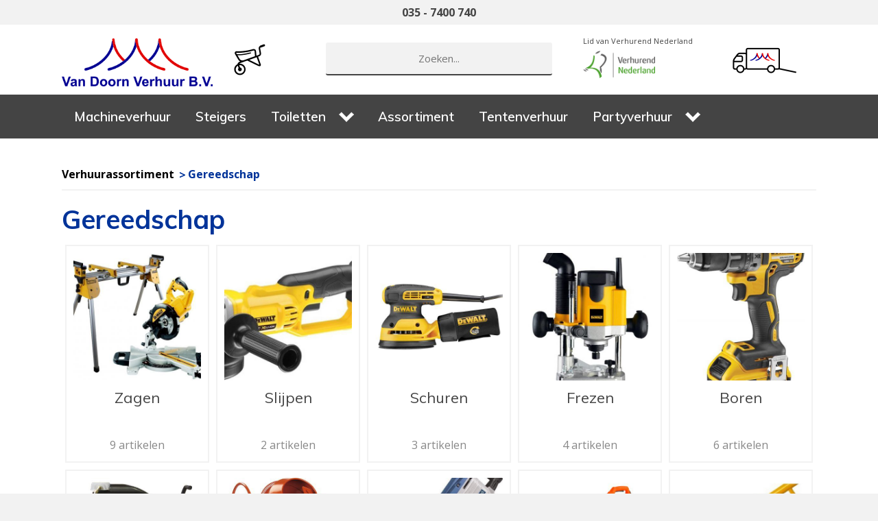

--- FILE ---
content_type: text/html; charset=UTF-8
request_url: https://www.vandoornverhuur.nl/categorie/719/gereedschap
body_size: 4989
content:

	<!-- Google Universal Analytics-trackingcode start -->
	<script>
	  (function(i,s,o,g,r,a,m){i['GoogleAnalyticsObject']=r;i[r]=i[r]||function(){
	  (i[r].q=i[r].q||[]).push(arguments)},i[r].l=1*new Date();a=s.createElement(o),
	  m=s.getElementsByTagName(o)[0];a.async=1;a.src=g;m.parentNode.insertBefore(a,m)
	  })(window,document,'script','https://www.google-analytics.com/analytics.js','ga');

	  ga('create', 'UA-18806423-1', 'auto');
	  ga('send', 'pageview');

	</script>
	<!-- Google Analytics close -->
	<!DOCTYPE html>
<html lang="nl">
	<head>
	
		<meta charset="UTF-8">
		<meta name="author" content="Reto Internetburo">
		<meta name="viewport" content="width=device-width, initial-scale=1, maximum-scale=1">
		
		
	<title>Van Doorn Verhuur B.V. - Producten</title>
	<meta name="description" content="Van Doorn Verhuur B.V. is sinds 2000 actief in de tenten, party, horeca en evenementen-verhuur.  Wij verhuren van tent tot theelepeltje, voor zowel particulier als zakelijk gebruik, voor vereniging of instelling.">
	<meta name="keywords" content="Van Doorn Verhuur B.V., ">
	<meta name="robot" content="index, follow">
	<!-- Favicons -->
	<link rel="apple-touch-icon" sizes="180x180" href="https://www.vandoornverhuur.nl/apple-touch-icon.png">
    <link rel="icon" type="image/png" sizes="32x32" href="https://www.vandoornverhuur.nl/favicon-32x32.png">
    <link rel="icon" type="image/png" sizes="16x16" href="https://www.vandoornverhuur.nl/favicon-16x16.png">
    <link rel="manifest" href="https://www.vandoornverhuur.nl/site.webmanifest">
    <link rel="mask-icon" href="https://www.vandoornverhuur.nl/safari-pinned-tab.svg" color="#003399">
    <meta name="apple-mobile-web-app-title" content="Van Doorn Verhuur">
    <meta name="application-name" content="Van Doorn Verhuur">
    <meta name="msapplication-TileColor" content="#ffffff">
    <meta name="theme-color" content="#ffffff">	
	<!-- Open Graph -->
	<meta property="og:title" content="Van Doorn Verhuur B.V. - Producten">
	<meta property="og:type" content="website">
	<meta property="og:url" content="https://www.vandoornverhuur.nl/categorie/719/gereedschap">
	<meta property="og:image" content="https://www.vandoornverhuur.nl/assets/img/socialmedia.jpg">
	<meta property="og:description " content="Van Doorn Verhuur B.V. is sinds 2000 actief in de tenten, party, horeca en evenementen-verhuur.  Wij verhuren van tent tot theelepeltje, voor zowel particulier als zakelijk gebruik, voor vereniging of instelling.">
	<!-- Twitter Cards -->
	<meta name="twitter:card" content="summary">
	<meta name="twitter:title" content="Van Doorn Verhuur B.V. - Producten">
	<meta name="twitter:description" content="Van Doorn Verhuur B.V. is sinds 2000 actief in de tenten, party, horeca en evenementen-verhuur.  Wij verhuren van tent tot theelepeltje, voor zowel particulier als zakelijk gebruik, voor vereniging of instelling.">
	<meta name="twitter:url" content="https://www.vandoornverhuur.nl/categorie/719/gereedschap">
	<meta name="twitter:image" content="https://www.vandoornverhuur.nl/assets/img/socialmedia.jpg">
	<!-- Reto Analytics -->
	<script type="text/javascript">
	  var _paq = window._paq || [];
	  /* tracker methods like "setCustomDimension" should be called before "trackPageView" */
	  _paq.push(['trackPageView']);
	  _paq.push(['enableLinkTracking']);
	  (function() {
		var u="https://analytics.reto.nl/";
		_paq.push(['setTrackerUrl', u+'js/tracker.php']);
		_paq.push(['setSiteId', '128']);
		var d=document, g=d.createElement('script'), s=d.getElementsByTagName('script')[0];
		g.type='text/javascript'; g.async=true; g.defer=true; g.src=u+'js/tracker.php'; s.parentNode.insertBefore(g,s);
	  })();
	</script>
	<!-- End Reto Analytics Code -->
	
		
		<!-- Fonts -->
        <link href="https://fonts.googleapis.com/css?family=Muli:400,600,700" rel="stylesheet"> 
		<link href="https://fonts.googleapis.com/css?family=Open+Sans:400,400i,700" rel="stylesheet">
		
		<!-- Stylesheets -->
		<link rel="stylesheet" type="text/css" href="https://www.vandoornverhuur.nl/assets/css/jquery.bxslider.css">
		<link rel="stylesheet" type="text/css" href="https://www.vandoornverhuur.nl/assets/css/jquery.fancybox.css">
		<link rel="stylesheet" type="text/css" href="https://www.vandoornverhuur.nl/assets/css/datepicker.min.css">
		<link rel="stylesheet" type="text/css" href="https://www.vandoornverhuur.nl/assets/css/normalize.min.css">
        <link rel="stylesheet" type="text/css" href="https://www.vandoornverhuur.nl/assets/css/main.css?v=1716387813">

		<!-- Scripts -->
		<script src="https://static.reto.media/assets/libs/jquery/jquery-3.3.1.min.js"></script>
		<script src="https://www.vandoornverhuur.nl/assets/js/jquery.fancybox.min.js"></script>
		<script src="https://www.vandoornverhuur.nl/assets/js/datepicker.min.js"></script>
		<script src="https://www.vandoornverhuur.nl/assets/js/datepicker.nl-NL.js"></script>
		<script src="https://www.vandoornverhuur.nl/assets/js/jquery.parallax.min.js"></script>
		<script src="https://www.vandoornverhuur.nl/assets/js/jquery.bxslider.min.js"></script>
		<script src="https://www.vandoornverhuur.nl/assets/js/global.js?v=1728289424"></script>	
		
	</head>
	<body> 

   <!--  <div class="overlay" style="display:none;">
        <div class="popup">
        <a class="close"><span>✕</span></a>
        <span class="test"></span>

<h5>Telefonisch minder goed bereikbaar</h5>
        <p>Wegens enorme drukte zijn wij telefonisch minder goed bereikbaar, mocht u vragen hebben over een lopende bestelling kunt u het beste een mail sturen: <a href="mailto:verhuur@vandoornverhuur.nl">verhuur@vandoornverhuur.nl</a></p>

        <h5>Geen tenten en partyverhuur tot eind september</h5>
<p>Voor tenten- en partyverhuur kunt u <strong>geen reserveringen</strong> meer plaatsen voor gebruik <strong>t/m 25-09-2022</strong>, ook afhalen in ons magazijn is helaas niet meer mogelijk.
Voor nieuwe bestellingen vanaf 26-09-2022 kunt u het beste mailen of uw aanvraag via onze website doen.
</p>
<p>Voor steiger, aanhanger en machineverhuur kunt u wel uw aanvragen blijven plaatsen.</p>

<p>Dank voor uw begrip.</p>



        </div>

    
    </div> -->
	
	
	
	
		<div class="basket_overlay">
			<div class="overlay_gray"></div>
			<div class="overlay_close">
				<img src="https://www.vandoornverhuur.nl/assets/img/remove.png" alt="Sluit">
			</div>
			<div class="overlay_wrapper">
				<h6>Winkelwagen</h6>
				<div class="overlay_content">
					<div class="basket_html"></div>
				
					<p><a href="https://www.vandoornverhuur.nl/winkelwagen" class="button1" title="Bestelling bekijken">Winkelwagen bekijken</a></p>
					
				</div>				
			</div>
		</div>
	
		<div class="product_added">Toegevoegd aan winkelmand!</div>
		
		
		
		
		<div class="contact_info">
            <a href="tel:+31357400740">035 - 7400 740</a> 
           <!-- <span class="sep">
            |</span> <a href="mailto:verhuur@vandoornverhuur.nl">verhuur@vandoornverhuur.nl</a> -->
        </div>
		
	
		<div class="wrapper">
		
			<div class="outer_header">
				<div class="inner_header">
				    <a href="https://www.vandoornverhuur.nl" title="Van Doorn Verhuur B.V." class="logo">
                        <img class="logo" src="https://www.vandoornverhuur.nl/assets/img/logo.png" alt="Van Doorn Verhuur B.V.">
                    </a>

                    <div class="basket_header" data-type-basket="2" style="left: 220px;    width: fit-content;">
                    <a href="https://www.vandoornverhuur.nl/winkelwagen2">
                         <div class="product_count basket2">
                             <span>Array</span>
                         </div>
                     </a>
                 </div>	
                    
                    <div class="search">
                        <form action="https://www.vandoornverhuur.nl/zoeken" method="GET">
                            <label>
                                <input type="text" max-length="100" name="query" value="" placeholder="Zoeken..." />
                            </label>
                        </form>
                    </div>
                    <div class="verhurendnederland">
                        <p>Lid van Verhurend Nederland</p>
                       <img src="https://www.vandoornverhuur.nl/assets/img/verhurendnederland.png"> 

                    </div>
                                        
                    
                    
                    <div class="basket_header" data-type-basket="1">
                       <a href="https://www.vandoornverhuur.nl/winkelwagen1">
                            <div class="product_count">
                                <span>Array</span>
                            </div>
                        </a>
                    </div>	
                    
                </div>
			</div>
			
			<div class="menu_placeholder hidden"></div>
			<div class="default_menu_location"></div>
			
			<div class="outer_menu"> 
			
				<div class="toggle_menu">
					<p>Menu 
						<span class="menu_icon">
							<span class="rectangle"></span>
							<span class="rectangle"></span>
							<span class="rectangle"></span>
						</span>
					</p>
					
				</div>
				
				<div class="mobile_menu_location"></div>				
					
				<div class="inner_menu">
                
                <!-- <div class="fixed_basket">Array</div> -->

               
                <div class="fixed_basket"></div>
				

					<ul><li><a href="https://www.vandoornverhuur.nl/machineverhuur"  class=" " data-menu-id="495">Machineverhuur</a></li><li><a href="https://www.vandoornverhuur.nl/steigers"  class=" " data-menu-id="521">Steigers</a></li><li><a href="https://www.vandoornverhuur.nl/toiletten"  class=" " data-menu-id="496">Toiletten</a></li><li><a href="https://www.vandoornverhuur.nl/producten2"  class=" " data-menu-id="508">Assortiment</a></li><li><a href="https://www.vandoornverhuur.nl/tentenverhuur"  class=" " data-menu-id="506">Tentenverhuur</a></li><li><a href="https://www.vandoornverhuur.nl/partyverhuur2"  class=" " data-menu-id="507">Partyverhuur</a></li></ul>
			
                    <div class="outer_product_range vandoorn"><div class="inner_product_range"><div class="outer_product_category_block">
        <div class="inner_product_category_block" data-url="https://www.vandoornverhuur.nl/categorie/711/grondverzet">
            
            <div class="inner_product_category_image">
                <img src="https://static.reto.media/vandoornverhuurnl/bouw-fotos/cached/09fdbb0d54cf84e1_img_1146.JPG" alt="Grondverzet ">
            </div>
            
            <h5><a href="https://www.vandoornverhuur.nl/categorie/711/grondverzet">Grondverzet </a></h5>
            <p>22 artikelen</p>
        </div>
    </div><div class="outer_product_category_block">
        <div class="inner_product_category_block" data-url="https://www.vandoornverhuur.nl/categorie/713/hoogwerkers">
            
            <div class="inner_product_category_image">
                <img src="https://static.reto.media/vandoornverhuurnl/bouw-fotos/cached/bca4cc83429bb85d_hoogwerker.PNG" alt="Hoogwerkers">
            </div>
            
            <h5><a href="https://www.vandoornverhuur.nl/categorie/713/hoogwerkers">Hoogwerkers</a></h5>
            <p>11 artikelen</p>
        </div>
    </div><div class="outer_product_category_block">
        <div class="inner_product_category_block" data-url="https://www.vandoornverhuur.nl/categorie/681/hijsen-heffen">
            
            <div class="inner_product_category_image">
                <img src="https://static.reto.media/vandoornverhuurnl/art.-fotos/cached/7cdeb2c9d4ede8cd_manitou-buggy.jpg" alt="Hijsen / Heffen ">
            </div>
            
            <h5><a href="https://www.vandoornverhuur.nl/categorie/681/hijsen-heffen">Hijsen / Heffen </a></h5>
            <p>4 artikelen</p>
        </div>
    </div><div class="outer_product_category_block">
        <div class="inner_product_category_block" data-url="https://www.vandoornverhuur.nl/categorie/707/ladders-liften">
            
            <div class="inner_product_category_image">
                <img src="https://static.reto.media/vandoornverhuurnl/bouw-fotos/cached/e4f85fbc7a95cc5c_hijsen-header.jpg" alt="Ladders / Liften">
            </div>
            
            <h5><a href="https://www.vandoornverhuur.nl/categorie/707/ladders-liften">Ladders / Liften</a></h5>
            <p>5 artikelen</p>
        </div>
    </div><div class="outer_product_category_block">
        <div class="inner_product_category_block" data-url="https://www.vandoornverhuur.nl/categorie/670/steigers">
            
            <div class="inner_product_category_image">
                <img src="https://static.reto.media/vandoornverhuurnl/art.-fotos/cached/30d7a569627ea645_kamer-steiger.jpg" alt="Steigers ">
            </div>
            
            <h5><a href="https://www.vandoornverhuur.nl/categorie/670/steigers">Steigers </a></h5>
            <p>30 artikelen</p>
        </div>
    </div><div class="outer_product_category_block">
        <div class="inner_product_category_block" data-url="https://www.vandoornverhuur.nl/categorie/662/bouwplaats">
            
            <div class="inner_product_category_image">
                <img src="https://static.reto.media/vandoornverhuurnl/bouw-fotos/cached/85f1e6c808d052c4_schaftwagen-met-berging-4-meter.png" alt="Bouwplaats ">
            </div>
            
            <h5><a href="https://www.vandoornverhuur.nl/categorie/662/bouwplaats">Bouwplaats </a></h5>
            <p>36 artikelen</p>
        </div>
    </div><div class="outer_product_category_block">
        <div class="inner_product_category_block" data-url="https://www.vandoornverhuur.nl/categorie/130/toiletten">
            
            <div class="inner_product_category_image">
                <img src="https://static.reto.media/vandoornverhuurnl/werkvloer-bulk/cached/afedf5803cdf5ea3_wc_sticker_man_vrouw_15_m.png" alt="Toiletten">
            </div>
            
            <h5><a href="https://www.vandoornverhuur.nl/categorie/130/toiletten">Toiletten</a></h5>
            <p>5 artikelen</p>
        </div>
    </div><div class="outer_product_category_block">
        <div class="inner_product_category_block" data-url="https://www.vandoornverhuur.nl/categorie/710/klimaat">
            
            <div class="inner_product_category_image">
                <img src="https://static.reto.media/vandoornverhuurnl/bouw-fotos/cached/22d32d1f7afc10f9_klimaat.jpg" alt="Klimaat ">
            </div>
            
            <h5><a href="https://www.vandoornverhuur.nl/categorie/710/klimaat">Klimaat </a></h5>
            <p>8 artikelen</p>
        </div>
    </div><div class="outer_product_category_block">
        <div class="inner_product_category_block" data-url="https://www.vandoornverhuur.nl/categorie/687/pomp-riool">
            
            <div class="inner_product_category_image">
                <img src="https://static.reto.media/vandoornverhuurnl/bouw-fotos/cached/317f95e94f245f6b_ebara-dompelpomp.jpg" alt="Pomp / Riool ">
            </div>
            
            <h5><a href="https://www.vandoornverhuur.nl/categorie/687/pomp-riool">Pomp / Riool </a></h5>
            <p>10 artikelen</p>
        </div>
    </div><div class="outer_product_category_block">
        <div class="inner_product_category_block" data-url="https://www.vandoornverhuur.nl/categorie/768/aanhangers">
            
            <div class="inner_product_category_image">
                <img src="https://static.reto.media/vandoornverhuurnl/bouw-fotos/cached/5865bf614289e7a0_tandemasser-kiep.jpg" alt="Aanhangers">
            </div>
            
            <h5><a href="https://www.vandoornverhuur.nl/categorie/768/aanhangers">Aanhangers</a></h5>
            <p>7 artikelen</p>
        </div>
    </div><div class="outer_product_category_block">
        <div class="inner_product_category_block" data-url="https://www.vandoornverhuur.nl/categorie/770/hulpmiddelen">
            
            <div class="inner_product_category_image">
                <img src="https://static.reto.media/vandoornverhuurnl/art.-fotos/cached/409b826593af1afb_steekwagen.jpg" alt="Hulpmiddelen ">
            </div>
            
            <h5><a href="https://www.vandoornverhuur.nl/categorie/770/hulpmiddelen">Hulpmiddelen </a></h5>
            <p>8 artikelen</p>
        </div>
    </div><div class="outer_product_category_block">
        <div class="inner_product_category_block" data-url="https://www.vandoornverhuur.nl/categorie/898/bestelauto">
            
            <div class="inner_product_category_image">
                <img src="https://static.reto.media/vandoornverhuurnl/upload-2024/cached/d1fe9481c9e1f5e6_sprinter.jpg" alt="Bestelauto">
            </div>
            
            <h5><a href="https://www.vandoornverhuur.nl/categorie/898/bestelauto">Bestelauto</a></h5>
            <p>0 artikelen</p>
        </div>
    </div><div class="outer_product_category_block">
        <div class="inner_product_category_block" data-url="https://www.vandoornverhuur.nl/categorie/719/gereedschap">
            
            <div class="inner_product_category_image">
                <img src="https://static.reto.media/vandoornverhuurnl/bouw-fotos/cached/c39e0e31c334437a_gereedschap.jpg" alt="Gereedschap ">
            </div>
            
            <h5><a href="https://www.vandoornverhuur.nl/categorie/719/gereedschap">Gereedschap </a></h5>
            <p>86 artikelen</p>
        </div>
    </div></div></div>

                    <div class="outer_product_range party"><div class="inner_product_range"></div></div>


				</div>
			</div>

			<div class="outer_slider">
				<div class="inner_slider">
					<div class="slider">
					
						
					
					</div>
				</div>
			</div>
		
			<div class="outer_content">
				<div class="inner_content "><div class="breadcrumbs"><div class="breadcrumb_trail"><a href="https://www.vandoornverhuur.nl/producten">Verhuurassortiment</a><a href="https://www.vandoornverhuur.nl/categorie/719/gereedschap-">Gereedschap </a></div></div><h1>Gereedschap </h1><div class="outer_product_category_block">
        <div class="inner_product_category_block" data-url="https://www.vandoornverhuur.nl/categorie/720/zagen">
            
            <div class="inner_product_category_image">
                <img src="https://static.reto.media/vandoornverhuurnl/art.-fotos/cached/59abcdc51773aadb_afkortzaag.jpg" alt="Zagen ">
            </div>
            
            <h5><a href="https://www.vandoornverhuur.nl/categorie/720/zagen">Zagen </a></h5>
            <p>9 artikelen</p>
        </div>
    </div><div class="outer_product_category_block">
        <div class="inner_product_category_block" data-url="https://www.vandoornverhuur.nl/categorie/722/slijpen">
            
            <div class="inner_product_category_image">
                <img src="https://static.reto.media/vandoornverhuurnl/bouw-fotos/cached/d663a9872727c673_slijpen.jpg" alt="Slijpen ">
            </div>
            
            <h5><a href="https://www.vandoornverhuur.nl/categorie/722/slijpen">Slijpen </a></h5>
            <p>2 artikelen</p>
        </div>
    </div><div class="outer_product_category_block">
        <div class="inner_product_category_block" data-url="https://www.vandoornverhuur.nl/categorie/723/schuren">
            
            <div class="inner_product_category_image">
                <img src="https://static.reto.media/vandoornverhuurnl/bouw-fotos/cached/1355df99ea148b62_schuurmachine.jpg" alt="Schuren ">
            </div>
            
            <h5><a href="https://www.vandoornverhuur.nl/categorie/723/schuren">Schuren </a></h5>
            <p>3 artikelen</p>
        </div>
    </div><div class="outer_product_category_block">
        <div class="inner_product_category_block" data-url="https://www.vandoornverhuur.nl/categorie/724/frezen">
            
            <div class="inner_product_category_image">
                <img src="https://static.reto.media/vandoornverhuurnl/bouw-fotos/cached/242e3e14744e7718_frezen.jpg" alt="Frezen ">
            </div>
            
            <h5><a href="https://www.vandoornverhuur.nl/categorie/724/frezen">Frezen </a></h5>
            <p>4 artikelen</p>
        </div>
    </div><div class="outer_product_category_block">
        <div class="inner_product_category_block" data-url="https://www.vandoornverhuur.nl/categorie/725/boren">
            
            <div class="inner_product_category_image">
                <img src="https://static.reto.media/vandoornverhuurnl/bouw-fotos/cached/83d4bd178d20d7f1_boren.jpg" alt="Boren ">
            </div>
            
            <h5><a href="https://www.vandoornverhuur.nl/categorie/725/boren">Boren </a></h5>
            <p>6 artikelen</p>
        </div>
    </div><div class="outer_product_category_block">
        <div class="inner_product_category_block" data-url="https://www.vandoornverhuur.nl/categorie/726/lucht-gereedschap">
            
            <div class="inner_product_category_image">
                <img src="https://static.reto.media/vandoornverhuurnl/bouw-fotos/cached/06d61a8ff5c0d7cb_compressor.jpg" alt="Lucht Gereedschap ">
            </div>
            
            <h5><a href="https://www.vandoornverhuur.nl/categorie/726/lucht-gereedschap">Lucht Gereedschap </a></h5>
            <p>5 artikelen</p>
        </div>
    </div><div class="outer_product_category_block">
        <div class="inner_product_category_block" data-url="https://www.vandoornverhuur.nl/categorie/727/diversen">
            
            <div class="inner_product_category_image">
                <img src="https://static.reto.media/vandoornverhuurnl/bouw-fotos/cached/9225c8227fd2187f_diversen.jpg" alt="Diversen ">
            </div>
            
            <h5><a href="https://www.vandoornverhuur.nl/categorie/727/diversen">Diversen </a></h5>
            <p>11 artikelen</p>
        </div>
    </div><div class="outer_product_category_block">
        <div class="inner_product_category_block" data-url="https://www.vandoornverhuur.nl/categorie/728/slopen">
            
            <div class="inner_product_category_image">
                <img src="https://static.reto.media/vandoornverhuurnl/bouw-fotos/cached/74b74fac5d713022_slopen.jpg" alt="Slopen ">
            </div>
            
            <h5><a href="https://www.vandoornverhuur.nl/categorie/728/slopen">Slopen </a></h5>
            <p>6 artikelen</p>
        </div>
    </div><div class="outer_product_category_block">
        <div class="inner_product_category_block" data-url="https://www.vandoornverhuur.nl/categorie/729/tuin-gereedschap">
            
            <div class="inner_product_category_image">
                <img src="https://static.reto.media/vandoornverhuurnl/bouw-fotos/cached/21268d26c73abfba_tuingereedschappen-header.jpg" alt="Tuin Gereedschap ">
            </div>
            
            <h5><a href="https://www.vandoornverhuur.nl/categorie/729/tuin-gereedschap">Tuin Gereedschap </a></h5>
            <p>16 artikelen</p>
        </div>
    </div><div class="outer_product_category_block">
        <div class="inner_product_category_block" data-url="https://www.vandoornverhuur.nl/categorie/730/straten">
            
            <div class="inner_product_category_image">
                <img src="https://static.reto.media/vandoornverhuurnl/bouw-fotos/cached/7ac99d562df44694_stratenmaker.jpg" alt="Straten ">
            </div>
            
            <h5><a href="https://www.vandoornverhuur.nl/categorie/730/straten">Straten </a></h5>
            <p>5 artikelen</p>
        </div>
    </div><div class="outer_product_category_block">
        <div class="inner_product_category_block" data-url="https://www.vandoornverhuur.nl/categorie/731/reiniging">
            
            <div class="inner_product_category_image">
                <img src="https://static.reto.media/vandoornverhuurnl/art.-fotos/cached/4a560353df9a4483_hogedruk-reiniger.jpg" alt="Reiniging ">
            </div>
            
            <h5><a href="https://www.vandoornverhuur.nl/categorie/731/reiniging">Reiniging </a></h5>
            <p>6 artikelen</p>
        </div>
    </div><div class="outer_product_category_block">
        <div class="inner_product_category_block" data-url="https://www.vandoornverhuur.nl/categorie/732/verdichten">
            
            <div class="inner_product_category_image">
                <img src="https://static.reto.media/vandoornverhuurnl/bouw-fotos/cached/2fe811c5dac2f241_verdichten.jpg" alt="Verdichten ">
            </div>
            
            <h5><a href="https://www.vandoornverhuur.nl/categorie/732/verdichten">Verdichten </a></h5>
            <p>2 artikelen</p>
        </div>
    </div><div class="outer_product_category_block">
        <div class="inner_product_category_block" data-url="https://www.vandoornverhuur.nl/categorie/733/meten">
            
            <div class="inner_product_category_image">
                <img src="https://static.reto.media/vandoornverhuurnl/bouw-fotos/cached/7bf3bc7d7978977c_meten.jpg" alt="Meten ">
            </div>
            
            <h5><a href="https://www.vandoornverhuur.nl/categorie/733/meten">Meten </a></h5>
            <p>5 artikelen</p>
        </div>
    </div><div class="outer_product_category_block">
        <div class="inner_product_category_block" data-url="https://www.vandoornverhuur.nl/categorie/734/pbm">
            
            <div class="inner_product_category_image">
                <img src="https://static.reto.media/vandoornverhuurnl/bouw-fotos/cached/2524987053c40945_pbm.jpg" alt="PBM ">
            </div>
            
            <h5><a href="https://www.vandoornverhuur.nl/categorie/734/pbm">PBM </a></h5>
            <p>6 artikelen</p>
        </div>
    </div>
				</div>
			</div>

			<div class="outer_bottom">
				<div class="inner_bottom">				
					
					<div class="column column_33">
					
					    <h4>Contact</h4>
					    
					    <p><strong>Van Doorn Verhuur B.V.</strong><br/>
                        Nieuwegracht 6<br/>
                        3763 LB Soest</p>
                        
                        <p><a href="tel:+31357400740">035 - 7400 740</a><br/>
                        <a href="mailto:verhuur@vandoornverhuur.nl">verhuur@vandoornverhuur.nl</a></p>
					    
					    <p><a href="https://www.vandoornverhuur.nl/contact" class="button2" title="Contactformulier">Contactformulier</a></p>
					
					</div><div class="column column_33">
					
					    <h4>Klantenservice</h4>
					    
					    <ul><li><a href="https://www.vandoornverhuur.nl/algemene-verhuurvoorwaarden1"  class=" " data-menu-id="173">Gebruiksaanwijzigingen-voorwaarden</a></li><li><a href="https://www.vandoornverhuur.nl/bestellen"   data-item-id="1864">Bestellen</a></li><li><a href="https://www.vandoornverhuur.nl/bezorgen-en-afhalen"   data-item-id="2222">Bezorgen en afhalen</a></li><li><a href="https://www.vandoornverhuur.nl/over-ons"   data-item-id="2644">Over ons</a></li><li><a href="https://www.vandoornverhuur.nl/contact"   data-item-id="13">Contact</a></li><li><a href="https://www.vandoornverhuur.nl/veelgestelde-vragen"   data-item-id="2224">Veelgestelde vragen</a></li></ul>
					
					</div><div class="column column_33">
					
					    <h4>Van Doorn Verhuur B.V.</h4>
					    
					    <p>Is hét adres voor de huur van professioneel gereedschap, machines, aanhangers, steigers en toiletten voor aannemer, hovenier en particuliere klusser.</p> 
					    
					    <div class="social_media">
					        <a href="https://www.facebook.com/Vandoornverhuur.nl/" title="Facebook">
					            <img src="https://www.vandoornverhuur.nl/assets/img/facebook.png" alt="Facebook" />
                            </a>
                            <a href="https://twitter.com/vandoornverhuur" title="Twitter">
					            <img src="https://www.vandoornverhuur.nl/assets/img/twitter.png" alt="Twitter" />
                            </a>
					    </div>
					      
					</div>
							
				</div>
			</div> 
			
			<div class="outer_footer">
				<div class="inner_footer">
				
					<a href="http://www.reto.nl" class="reto" target="_blank">Developed by Reto</a>
					
					Copyright 2026 Van Doorn Verhuur B.V. <span class="sep">|</span> <a href="https://www.vandoornverhuur.nl/privacyverklaring">Privacyverklaring</a> <span class="sep">|</span> <a href="https://www.vandoornverhuur.nl/algemene-verhuurvoorwaarden">Algemene verhuurvoorwaarden</a>
					
				</div>
			</div>

		</div>
		
		<div class="notification"></div>
		
		<span class="mobile"></span>
		<span class="system hidden" data-base-url="https://www.vandoornverhuur.nl"></span>
		
	</body>
</html>

--- FILE ---
content_type: text/css
request_url: https://www.vandoornverhuur.nl/assets/css/main.css?v=1716387813
body_size: 6800
content:
/* Defaults for HTML elements */
html{overflow-y:scroll;width:100%;height:100%;color:#666;background:#f2f2f2;}
html,body,td,th,textarea,select,option{margin:0;padding:0;font-family:'Open Sans',sans-serif;font-size:16px;line-height:180%;color:#444;}

a:link, a:active, a:visited{color:#039;text-decoration:none;}
a:hover{color:#039;text-decoration:underline;}

h1,h2,h3,h4,h5,h6{font-weight:700;margin:0;padding:10px 0;color:#039;font-family:'Muli', sans-serif;}
h1{font-size:38px;line-height:44px;}
h2{font-size:34px;line-height:40px;}
h3{font-size:28px;line-height:36px;}
h4,h5,h6{font-size:24px;line-height:28px;}

hr{border:0;height:0;margin:20px 0;border-bottom:2px solid #f2f2f2;}

input,select,textarea,button{border-radius:0;}
*:focus{outline:none;}

label input, label textarea, label select{border:0 solid #ccc;border-bottom-width:2px;background:#f2f2f2;border-radius:3px;transition:border-color .1s ease-in-out;}
label input:focus, label textarea:focus{border-color:#888;}
.overlay {
	position:fixed;
	left:0;
	top:0;
	width:100%;
	min-height:100%;
	background:rgba(0,0,0,0.8);
	z-index:99999;
	overflow-y:scroll;
}
.popup .close {
	position:absolute;
	top:15px;
	right:15px;
	font-size:14px;
	color:#CE2B1E;
	border-radius:50px;
	width:40px;
	height:40px;
	text-align:center;
	line-height:40px;
	cursor:pointer;
}
.close span {
	font-size:25px;
}
.close:hover {
	text-decoration:none;
	background:#eee;
}
.popup h5 {
	font-weight:900;
	font-size:20px;
}
.popup p {
	margin-bottom:30px;
	margin-top:0;
}
.popup {
	position:relative;
	max-width:500px;
	margin:20% auto 100px auto;
	background:#fff;
	padding:40px;
	/* height:calc(100vh - 120px); */
	/* overflow-y:scroll; */
}
.displaynone{
	display:none;
}
input{line-height:150%;font-size:15px;}
input[radio], input[checkbox]{-webkit-appearance:none;}
input[name="faxnumber"]{position:absolute;margin:-5000px 0 0 -5000px}
select{border:1px solid #f2f2f2;-webkit-appearance:none;-moz-appearance:none;background:url('img/select.png') right 12px center no-repeat #f2f2f2;cursor:pointer;padding-right:30px;}
textarea{-webkit-appearance:none;resize:none;}
button{background:#fff;color:#039;border:2px solid #039;cursor:pointer;font-weight:700;font-family:'Open Sans', sans-serif;font-size:16px;transition:.2s;border-radius:3px;}
	button:hover{background:#039;color:#fff;}

label{display:block;box-sizing:border-box;padding:2px 0 8px 0;}
label input, label select, label textarea, label button{box-sizing:border-box;display:block;width:100%;padding:12px 10px;margin:4px 0;}
    label button{background:#039;color:#fff;}
        label button:hover{background:#fff;color:#039;}
label select{padding:8px 40px 8px 8px;}

label.inline{display:inline-block;vertical-align:top;margin-right:30px;cursor:pointer;}
label.inline input{display:inline-block;width:auto;margin-right:8px;padding:0;}

img{border:0;}
iframe{border:0;}

img.img_50_left{max-width:50%;float:left;border-right:10px solid #fff;box-sizing:border-box;}
img.img_50_right{max-width:50%;float:right;}

table{border-spacing:2px;border-collapse:separate;width:100%;background:#f2f2f2;}

	table thead{}
	table thead tr{}
	table thead tr th{padding:8px;text-align:left;font-weight:bold;background:#f2f2f2;}

	table tbody{}
	table tbody tr{}
	/* table tbody tr:nth-child(odd){background:#f2f2f2;} */
	table tbody tr td{padding:8px;background:#fff;}

		table tbody tr td a{text-decoration:none;}
		table tbody tr td img{text-decoration:none;}


/* Default for classes */
*[data-url]{cursor:pointer;}

*.clear{clear:both;}
*.grey{opacity:0.66;}
*.small{opacity:0.66;font-style:italic;font-size:15px;}
*.date{opacity:0.66;font-style:italic;}
*.invalid{border-color:#900;}
*.hidden{display:none;}
*.float_right{float:right;}
*.ellipsis{white-space:nowrap;overflow:hidden;text-overflow:ellipsis;}

*.column{display:inline-block;vertical-align:top;}
*.column_50{width:50%;}
*.column_75{width:75%;}
*.column_33{width:33.3334%;}
*.column_25{width:25%;}

a.button1:link, a.button1:active, a.button1:visited{display:inline-block;vertical-align:baseline;background:#039;padding:8px 24px;text-decoration:none;text-align:center;box-sizing:border-box;font-weight:700;transition:.25s;color:#fff;font-family:'Muli', sans-serif;font-size:18px;}
a.button1:hover{background:#333;color:#fff;text-decoration:none;}

a.button2:link, a.button2:active, a.button2:visited{display:inline-block;vertical-align:baseline;background:#fff;padding:8px 24px;text-decoration:none;text-align:center;box-sizing:border-box;font-weight:bold;transition:.25s;color:#039;font-family:'Muli', sans-serif;font-size:18px;}
a.button2:hover{background:#039;color:#fff;text-decoration:none;}

a.button3:link, a.button3:active, a.button3:visited{display:inline-block;vertical-align:baseline;background:#039;padding:5px 20px;text-decoration:none;text-align:center;box-sizing:border-box;font-weight:bold;transition:.25s;color:#fff;}
a.button3:hover{color:#039;text-decoration:none;}

a.button4:link, a.button4:active, a.button4:visited{display:inline-block;vertical-align:baseline;background:#039;padding:5px 20px;text-decoration:none;text-align:center;box-sizing:border-box;font-weight:bold;transition:.25s;color:#fff;}
a.button4:hover{color:#039;text-decoration:none;}

/* Compensation for fixed headers */
a#anchor-form{padding-top:220px;margin-top:-220px;}

/* Keep large images from flowing out of content */
img.contain{max-width:100%;height:auto !important;}

span.sep{display:inline-block;padding:0 12px;font-weight:700;opacity:.5;}
span.req{color:#039;font-weight:600;}
span.mobile{display:none;} /* Used by jQuery to determine device */


.verhurendnederland {
	position:absolute;
	right:180px;
	font-size:11px;
	top:10px;
}

.verhurendnederland p {
	margin:0;
	padding:0;
}

.verhurendnederland img {
	height:40px;
}

div.wrapper{}

div.note{background:#900;text-align:center;color:#fff;padding:10px;margin:10px 0;}
	div.note.positive{background:#090;color:#fff;}
	div.note.negative{background:#900;color:#fff;}

div.filters{text-align:right;margin:10px 0;background:#f2f2f2;}
div.filters select{padding:6px 16px;min-width:200px;}

/* Default for classes */
div.outer_header{background:#fff;width:100%;}
	div.inner_header{box-sizing:border-box;max-width:1100px;margin:0 auto;padding:0;position:relative;min-height:100px;}

		div.contact_info{overflow:hidden;color:#888;text-align:center;padding:4px 12px;font-weight:700;}
			div.contact_info a{display:inline-block;text-decoration:none;color:#444;box-sizing:border-box;}
			div.contact_info a:hover{text-decoration:none;color:#039;}

		a.logo{margin:0 auto;display:inline-block;padding:20px 0;left:0;width:25%;}
			a.logo img{height:auto;width:100%;max-width:220px;margin-bottom:-8px;transition:.3s;}

			div.search{width:30%;margin:0 auto;position:absolute;bottom:0;left:0;right:0;}
			div.search label input{background:#f2f2f2;text-align:center;border-bottom:2px solid #444;transition:background-color .15s;}
			div.search label input:focus{background:#eee;}

div.menu_placeholder{background:#039;}

div.outer_menu{background:#444;}
div.outer_menu.fixed{position:fixed;top:0;left:0;width:100%;z-index:90000;}
	div.toggle_menu{font-size:18px;display:none;box-sizing:border-box;max-width:1100px;margin:0;background-color:#039;cursor:pointer;font-weight:600;padding:10px;}
	div.toggle_menu p{position:relative;letter-spacing:2px;text-transform:uppercase;text-align:left;color:#fff;margin:0;}

	div.fixed_basket{float:right;color:#fff;visibility:hidden;opacity:0;cursor:pointer;font-size:22px;font-weight:bold;padding:18px 18px;transition:.15s ease-in-out;}
		div.outer_menu.fixed div.inner_menu div.fixed_basket{display:block;visibility:visible;opacity:1;}

		/* menu span */
		span.menu_icon{position:relative;float:right;height:36px;width:36px;margin:-5px -5px 0 0;}
			span.rectangle{position:absolute;height:3px;width:24px;margin-top:9px;background-color:#fff;transition:.2s;}
			span.rectangle:nth-child(2){margin-top:18px;}
			span.rectangle:nth-child(3){margin-top:27px;}
				span.rotate_clockwise{transform-origin:bottom right;transform:rotate(-45deg);width:24px !important;}
				span.rotate_counterclockwise{transform-origin:top right;transform:rotate(45deg);width:24px !important;}
				span.fade_out{background-color:#039 !important;opacity:0;}

	div.inner_menu{box-sizing:border-box;position:relative;max-width:1100px;margin:0 auto;}

		div.inner_menu ul{margin:0;padding:0;list-style:none;}
		div.inner_menu ul li{display:inline-block;vertical-align:top;position:relative;}

		div.inner_menu ul li:nth-child(3){padding:0 40px 0 0;background:url('img/dropdown.png') right 16px center no-repeat #444;}
		div.inner_menu ul li:nth-child(3):hover{background:url('img/dropdown.png') right 16px center no-repeat #666;}

		div.inner_menu ul li:nth-child(3) a:link, div.inner_menu ul li:nth-child(3) a:active, div.inner_menu ul li:nth-child(3) a:visited(1){text-transform:uppercase;}

		div.inner_menu ul li:nth-child(3) a.active{background:none;color:#fff;}
		div.inner_menu ul li:nth-child(3) a:hover{background:none;color:#fff;}






		div.inner_menu ul li:nth-child(6){padding:0 40px 0 0;background:url('img/dropdown.png') right 16px center no-repeat #444;}
		div.inner_menu ul li:nth-child(6):hover{background:url('img/dropdown.png') right 16px center no-repeat #666;}

		div.inner_menu ul li:nth-child(6) a:link, div.inner_menu ul li:nth-child(3) a:active, div.inner_menu ul li:nth-child(3) a:visited(1){text-transform:uppercase;}

		div.inner_menu ul li:nth-child(6) a.active{background:none;color:#fff;}
		div.inner_menu ul li:nth-child(6) a:hover{background:none;color:#fff;}





		div.inner_menu ul li a:link, div.inner_menu ul li a:active, div.inner_menu ul li a:visited{display:block;padding:18px 18px;color:#fff;text-decoration:none;font-weight:600;font-size:19px;font-family:'Muli', sans-serif;}

		div.inner_menu ul li a:hover, div.inner_menu ul li a.active{background:rgba(255,255,255,0.1);color:#fff;}
		div.inner_menu ul li:hover ul{display:block;}
		div.inner_menu ul li:hover{background:rgba(255,255,255,0.1);color:#fff;}

		div.inner_menu ul li ul{display:none;position:absolute;background:#fff;min-width:180px;max-width:250px;z-index:10000;left:0;transition:.15s;}
		div.inner_menu ul li ul li{display:block;margin:0;}

		div.inner_menu ul li ul li a:link, div.inner_menu ul li ul li a:active, div.inner_menu ul li ul li a:visited{padding:8px 18px;font-size:14px;color:#fff;background:#039;}
		div.inner_menu ul li ul li a:hover, div.inner_menu ul li ul li a.active{background:#666;color:#fff;}

		div.inner_menu ul li ul li ul{display:none !important;} /* Voorkomen dat er een 3-laags menu ontstaat */

span.search_tag{display:none;}
span.search_tag_product{display:none;}
span.search_tag::before{display:none;}

div.outer_slider{background:#f2f2f2;}
	div.inner_slider{margin:0 auto;position:relative;}

		div.submenu{position:absolute;top:0;left:0;background:#fff;width:100%;max-width:1100px;box-sizing:border-box;padding:20px;z-index:10000;display:none;border-bottom:2px solid #f7f7f7;}
			div.submenu ul{list-style:none;margin:0;padding:0;}
			div.submenu ul li{display:inline-block;vertical-align:top;width:25%;}
			div.submenu ul li a{display:block;text-decoration:none;line-height:250%;color:#222;}
			div.submenu ul li a:hover{color:#039;}

		div.slider{}
			div.slide{background:#039;overflow:hidden;}
			div.slide img{margin-bottom:-8px;width:100%;height:auto;}

				div.textbox{position:absolute;bottom:100px;right:30px;z-index:999;background:#fff;color:#444;margin:0;text-align:right;padding:0 20px;font-size:20px;line-height:60px;height:60px;box-sizing:border-box;}
				div.textbox p{margin:0;padding:0;position:relative;}

					div.textbox a:link, div.textbox a:active, div.textbox a:visited{display:inline-block;vertical-align:baseline;padding:10px 20px;background:#039;color:#fff;text-decoration:none;text-align:center;box-sizing:border-box;transition:.2s;font-size:20px;line-height:32px;font-family:'Muli', sans-serif;font-weight:700;position:absolute;margin-top:-8px;right:0;}
					div.textbox a:hover{background:#fff;color:#039;text-decoration:none;opacity:1;}

div.outer_content{padding:0;overflow:hidden;background:#fff;}
	div.inner_content{box-sizing:border-box;max-width:1100px;margin:0 auto;padding:20px 0;}
		div.inner_content h2{padding:10px 0 25px 0;}

		img.content_image{float:right;margin:15px 0 10px 15px;width:400px;height:auto;}

div.outer_quote{background:#222;padding-bottom:10px;margin-bottom:-20px;}
	div.inner_quote{box-sizing:border-box;max-width:1100px;margin:0 auto;padding:40px 20px 70px 20px;color:#fff;text-align:center;font-size:16px;line-height:24px;}

		div.inner_quote p{margin:0;padding:0;}
		div.inner_quote h3{font-size:30px;line-height:40px;color:#fff;text-align:center;letter-spacing:2px;}

div.outer_bottom{background:#333;}
	div.inner_bottom{box-sizing:border-box;max-width:1100px;margin:0 auto;padding:30px 0;}

		div.column{box-sizing:border-box;display:inline-block;vertical-align:top;padding-right:20px;}

			div.inner_bottom div.column a{color:#fff;text-decoration:underline;}
			div.inner_bottom div.column a:hover{color:#E10000;}

			div.inner_bottom div.column a.button2{color:#039;text-decoration:none;}
			div.inner_bottom div.column a.button2:hover{color:#fff;}

			div.inner_bottom div.column p{color:#eee;}
			div.inner_bottom div.column h4{color:#fff;}

            div.inner_bottom div.column ul{list-style:none;padding:0;}
            div.inner_bottom div.column ul li{}
            div.inner_bottom div.column ul li a{color:#fff;text-decoration:none;}
            div.inner_bottom div.column ul li a:hover{color:#fff;text-decoration:underline;}

	div.social_media{padding-top:10px;}
	div.social_media a{display:inline-block;vertical-align:top;margin-right:4px;}
	div.social_media a img{width:44px;height:44px;border-radius:50%;}

div.outer_footer{font-size:13px;background:#222;overflow:hidden;}
	div.inner_footer{box-sizing:border-box;max-width:1100px;margin:0 auto;padding:10px 0 40px 0;color:#999;opacity:.66;}
		div.inner_footer a{color:#fff;}
		div.inner_footer a.reto{float:right;color:#fff;}

/* Nieuws */
div.outer_news_item{box-sizing:border-box;display:inline-block;vertical-align:top;width:33.3334%;padding:10px;}
	div.inner_news_item{position:relative;overflow:hidden;}

		div.news_item_image{width:100%;overflow:hidden;box-sizing:border-box;}
			div.news_item_image img{width:100%;height:auto;}

		div.news_item_title{font-size:20px;color:#039;line-height:30px;margin-top:10px;font-family:'Muli', sans-serif;font-weight:700;}

		div.inner_news_item p.date{}
		div.inner_news_item p{margin:5px 0;}

div.share_social_media{padding:0 0 20px 0;}
	div.share_social_media a{display:inline-block;padding:0 10px 0 0;font-size:12px;text-align:center;text-decoration:none;color:rgba(255,255,255,0);transition: .2s;}
		div.share_social_media a:hover{color:#039;}
		div.share_social_media a img{display:block;}

/* Kaart */
div.map_wrapper{width:100%;height:400px;filter:grayscale(100%);border:2px solid #039;}
	div.map_wrapper iframe{width:100%;height:100%;}

/* Assortiment */
div.outer_product_range.range_visible{display:block;}
div.outer_product_range{position:absolute;left:0;z-index:9999;width:100%;display:none;}

	div.toggle_product_range{padding:10px 15px;background:#039;color:#fff;font-weight:bold;font-family:'Muli', sans-serif;font-size:20px;cursor:pointer;}
	div.toggle_product_range:hover{background:#444;}

		div.inner_product_range{background:#666;overflow:hidden;margin:0 auto;max-width:1100px;padding:0 0 10px 0;}

		div.inner_product_range div.outer_product_category_block{padding:0;}
		div.inner_product_range div.inner_product_category_block{border:0;min-height:0;padding:0;}
		div.inner_product_range div.outer_product_category_block div.inner_product_category_image{display:none;}
		div.inner_product_range div.outer_product_category_block p{display:none;}
		div.inner_product_range div.outer_product_category_block h5{text-align:left;padding:6px 18px;line-height:30px;height:30px;}
		div.inner_product_range div.outer_product_category_block h5 a{color:#fff;font-size:16px;display:block;white-space:nowrap;overflow:hidden;text-overflow:ellipsis;}
		div.inner_product_range div.outer_product_category_block h5:hover{background:rgba(255,255,255,.1);}

/* Stores */
div.store_grid{width:100%;padding:0;}
	div.outer_store_item{width:25%;display:inline-block;box-sizing:border-box;vertical-align:top;padding:0 20px 20px 0;}
		div.inner_store_item{border:2px solid #ddd;}

		div.inner_store_item:hover img{transform:translate3d(0,0,1px) scale(1.02);}

			div.store_image{overflow:hidden;}
				div.store_image img{width:100%;height:auto;transition:.2s;overflow:hidden;}

			div.store_text{transition:.2s;font-weight:bold;font-size:14px;color:#fff;text-align:center;width:100%;box-sizing:border-box;padding:10px 5px;background:#444;}
			div.store_text p{margin:0;text-decoration:none;}
			div.store_text p a{color:#fff;}

			div.inner_store_item:hover div.store_text{background:#039;color:#fff;}

/* Foto album */
div.outer_photo{width:20%;box-sizing:border-box;display:inline-block;vertical-align:top;border:2px solid #fff;}
	div.inner_photo{width:100%;height:100%;}
		div.inner_photo a{display:block;width:100%;height:100%;overflow:hidden;}
		div.inner_photo a img{width:100%;height:100%;}

/* Foto balk */
div.photo_bar div.outer_photo{width:20%;box-sizing:border-box;display:inline-block;vertical-align:top;border:0;position:relative;overflow:hidden;}
	div.photo_bar div.inner_photo{width:100%;height:100%;position:absolute;top:0;left:0;transition:.25s ease-in-out;}
	div.photo_bar div.inner_photo:hover{width:106%;height:106%;top:-3%;left:-3%;}
		div.photo_bar div.inner_photo a{display:block;width:100%;height:100%;overflow:hidden;}
		div.photo_bar div.inner_photo a img{width:100%;height:100%;}

/* Collectie */
div.collection{}
	div.collection div.outer_slide{width:25%;text-align:center;display:inline-block;}
		div.collection div.outer_slide div.inner_slide{max-width:225px;max-height:150px;display:block;margin:0 auto;text-align:center;}
			div.collection div.outer_slide div.inner_slide img{width:90%;}

/* Balk */
div.outer_balk{color:#fff;background:#039;}
	div.inner_balk{margin:0 auto;padding:64px 0;text-align:center;text-shadow:0 0 6px rgba(0,0,0,0.4);font-size:16px;}

		div.inner_balk h1{color:#fff;line-height:55px;font-size:50px;}
		div.inner_balk h2{color:#fff;line-height:50px;font-size:45px;}
		div.inner_balk h3{color:#fff;line-height:45px;font-size:40px;}
		div.inner_balk h4{color:#fff;line-height:40px;font-size:45px;}
		div.inner_balk h5{color:#fff;line-height:35px;font-size:40px;}
		div.inner_balk h6{color:#fff;line-height:30px;font-size:35px;}

		div.inner_balk a:link, div.inner_balk a:active, div.inner_balk a:visited{text-decoration:underline;color:#fff;}
		div.inner_balk a:hover{text-decoration:none;color:#fff;}

/* Social Media buttons */
div.social_icons{padding:5px 0 30px 0;}
	div.social_icons a{display:inline-block;vertical-align:top;margin-right:6px;position:relative;width:50px;height:50px;}
	div.social_icons a img{width:100%;height:100%;position:absolute;top:0;left:0;transition:.2s;}

/* Collectie */
div.collection_slider div.slide{}
	div.collection_slider div.slide img{width:80%;height:auto;margin:0 auto;transition:.2s ease-in-out;}
	div.collection_slider div.slide:hover img{margin-top:-5px;width:90%;}

/* Breadcrumbs */
div.breadcrumbs{width:100%;padding:6px 0;box-sizing:border-box;border-bottom:2px solid #f2f2f2;margin-bottom:10px;}
div.breadcrumb_trail{}
div.breadcrumb_trail a{color:#000;font-weight:bold;position:relative;display:inline-block;padding:2px 20px 2px 0;}
div.breadcrumb_trail a:last-child{color:#039;}
div.breadcrumb_trail a:not(:last-child)::after{content:'>';position:absolute;left:calc(100% - 13px);top:3px;color:#039;}

/* Search */
div.search_icon{width:20px;height:20px;position:relative;cursor:pointer;margin-top:-3px;opacity:0.75;}
div.search_icon:hover{transition:.1s;opacity:1;}

div.search_icon div.search_icon_circle{transition:.2s;position:absolute;top:0;left:0;width:10px;height:10px;border:2px solid #003D86;border-radius:50%;}
div.search_icon div.search_icon_bar1{transition:.2s;position:absolute;top:10px;left:14px;width:2px;height:10px;background:#003D86;transform:rotate(-45deg);}
div.search_icon div.search_icon_bar2{transition:.2s;position:absolute;top:10px;left:14px;width:2px;height:10px;background:#003D86;transform:rotate(-45deg);}

div.search_icon.active div.search_icon_circle{top:0;left:0;width:0;height:0;border:2px solid #fff;}
div.search_icon.active div.search_icon_bar1{position:absolute;top:1px;left:9px;width:2px;height:19px;background:#666;transform:rotate(-45deg);}
div.search_icon.active div.search_icon_bar2{position:absolute;top:1px;left:9px;width:2px;height:19px;background:#666;transform:rotate(45deg);}

div.search_result{padding:10px 14px;cursor:pointer;transition:.2s;margin-top:10px;border-top:2px solid #f2f2f2;}
div.search_result:hover{background:#f2f2f2;}


span.search_result_title{display:block;font-size:20px;line-height:30px;color:#003D86;}
span.search_result_content{display:block;}
span.search_result_url{display:block;color: rgb(162, 162, 162);padding-top:10px;font-style:italic;}

span.search_highlight{background:rgba(255,255,0,1);}
span.search_tag{background: rgba(102,102,102,1);color:#fff;display:inline-block;padding:0 6px;font-size:16px;}

span.search_tag {
	display:inline-block;
	background: rgba(102,102,102,1);
	padding: 4px 6px;
	border-radius: 3px;
	margin-right:12px;
	color: #FFF;
	position: relative;
	font-size: 12px;
	line-height: 20px;
}
span.search_tag:before {
	content: "";
	display: block;
	width: 0;
	height: 0;
	border-top: 10px solid transparent;
	border-bottom: 10px solid transparent;
	position: absolute;
	top: 4px;
	right: -6px;
}

span.search_tag_page{
	background: rgb(0,61,134);
}
span.search_tag_page:before{
	border-left: 10px solid rgb(0,61,134);
}
span.search_tag_blog{
	background: rgb(98,203,231);
}
span.search_tag_blog:before{
	border-left: 10px solid rgb(98,203,231);
}
span.search_tag_faq{
	background: rgb(158,123,184);
}
span.search_tag_faq:before{
	border-left: 10px solid rgb(158,123,184);
}
span.search_tag_manual{
	background: #008287;
}
span.search_tag_manual:before{
	border-left: 10px solid #008287;
}

/* FAQ */
div.faq_question{font-weight:bold;cursor:pointer;overflow:hidden;}
div.faq_question:hover, div.faq_question.active{color:#E10000;}
div.faq_question p{margin:0;padding:10px 0 4px 0;}

div.faq_answer{padding:5px 10px;border-left:2px solid #f2f2f2;display:none;overflow:hidden;}
div.faq_answer p{margin:0;padding:0;color:#666 !important;font-weight:normal;}

/* Product categories */
div.outer_product_category_block{display:inline-block;width:20%;box-sizing:border-box;padding:5px;vertical-align:top;}
	div.inner_product_category_block{box-sizing:border-box;padding:10px 10px;min-height:120px;text-align:center;transition:.15s;border:2px solid #f2f2f2;}
	div.inner_product_category_block h5{line-height:30px;height:60px;font-size:22px;overflow:hidden;word-wrap: break-word; }
	div.inner_product_category_block h5 a{color:#444;margin:0;padding:0;font-weight:400;text-transform:none;}
	div.inner_product_category_block h5 a:hover{text-decoration:none;}
	div.inner_product_category_block p{color:#888;margin:0;}

	div.inner_product_category_block:hover{border:2px solid #039;}
	div.inner_product_category_block:hover p{color:#039;}
	div.inner_product_category_block:hover h5 a{color:#039;}

	div.inner_product_category_image{width:100%;}
		div.inner_product_category_image img{width:100%;height:auto;}

/* Product categories small */
div.outer_product_category_block_small{display:inline-block;width:25%;box-sizing:border-box;padding:0;}
	div.inner_product_category_block_small{background:#666;box-sizing:border-box;}
	div.inner_product_category_block_small a{color:#fff;margin:0;font-weight:400;font-size:16px;text-transform:none;display:block;padding:8px 10px;transition:.15s;}
	div.inner_product_category_block_small span{color:#fff;font-size:16px;opacity:.7;margin-left:8px;}
	div.inner_product_category_block_small:hover{}
	div.inner_product_category_block_small:hover a{text-decoration:none;background:rgba(255,255,255,.2);}
	div.outer_product_category_block_small.active > div{background:rgba(255,255,255,.4);}

/* Products */
div.outer_product_block{display:inline-block;width:25%;box-sizing:border-box;padding:5px;vertical-align:top;}
	div.inner_product_block{box-sizing:border-box;padding:10px;text-align:center;transition:.15s;position:relative;}
	div.inner_product_block a{display:block;color:#111;margin:6px 0;font-weight:400;font-size:15px;text-transform:none;transition:.1s;line-height:150%;min-height:44px;opacity:.75;}
	div.inner_product_block a:hover{}
	div.inner_product_block p.short_description{font-size:14px;line-height:20px;height:40px;margin:0;padding:4px 0 8px;overflow:hidden;}
	div.inner_product_block p.price{color:#111;margin:0;padding:0 0 0 6px;box-sizing:border-box;font-size:18px;background:#f2f2f2;border:2px solid #f2f2f2;text-align:left;}
	div.inner_product_block div.add_one_product{background:#039;color:#fff;font-size:20px;line-height:11px;padding:11px;box-sizing:border-box;position:absolute;right:10px;bottom:10px;transition:.15s;}
	div.inner_product_block div.product_image{width:100%;overflow:hidden;}
	div.inner_product_block div.add_one_product:hover{opacity:.7;}
	div.inner_product_block img{width:100%;}
	div.inner_product_block:hover a{opacity:1;text-decoration:underline;}
	div.inner_product_block:hover img{}

/* Product page */
div.product_page{}
div.product_page h1{font-size:28px;line-height:34px;margin:40px 0 0 0;}
div.product_page > img{display:inline-block;max-width:48%;box-sizing:border-box;margin:0 20px 12px 0;vertical-align:top;}

div.column p{color:#333;}
div.column p.product_price{font-family:'Muli', sans-serif;font-weight:700;color:#039;}

div.order_product{overflow:hidden;display:inline-block;}
div.order_product input{display:inline-block;font-size:18px;padding:9px 12px 9px 12px;width:74px;vertical-align:top;text-align:center;border:2px solid #85B200;background:#fff;}
div.order_product a{display:inline-block;font-size:17px;vertical-align:top;background:#85B200;color:#fff;transition:.15s;padding:12px 16px;border-radius:0;line-height:150%;font-family: 'Muli', sans-serif;font-weight:700;}
div.order_product a:hover{text-decoration:none;color:#fff;background:#85B200;padding:12px 24px;}

/* Basket overlay */
div.basket_overlay{z-index:95000;display:none;position:fixed;}
div.basket_overlay div.overlay_close{z-index: 95000;position:fixed;display:none;top:0;right:0;padding:10px 25px;cursor:pointer;}
div.basket_overlay div.overlay_gray{position:fixed;height:100vh;width:100vw;background:rgba(0, 0, 0, 0.4);}
div.basket_overlay div.overlay_wrapper{margin-right:-30%;width:25%;background: white;right:0;top:0;
    bottom:0;position:fixed;height:100vh;padding:25px;overflow: auto;box-sizing:border-box;}

/* Basket in header */
div.product_added{position:fixed;z-index:9999;bottom:0;left:0;width:100%;background:#ccc;color:#fff;text-align:center;padding:6px 0;font-size:16px;display:none;overflow:hidden;}
div.basket_header{position:absolute;box-sizing:border-box;top:10px;right:0;z-index:9999;height:100%;transition:.25s;}
div.basket_header a{display:block;padding:16px 16px;}

div.product_count.basket2{box-sizing:border-box;padding:3px 0 0 30px;background:url('img/basket2.png') center left no-repeat;background-size:contain;transition:.25s;width:106px;height:50px;line-height:44px;text-align:right;}

div.product_count{box-sizing:border-box;padding:3px 0 0 30px;background:url('img/basket.png') center left no-repeat;background-size:contain;transition:.25s;width:106px;height:50px;line-height:44px;text-align:right;}
div.product_count span{color:#444;transition:.25s;font-weight:600;font-size:21px;}

div.basket_header:hover{}
div.basket_header:hover div.product_count{}

div.basket_header a:hover{text-decoration:none;background:#f2f2f2;}
div.basket_header.flash_basket{}

/* Baskets */
div.basket_small{overflow:auto;margin:17px 0;}

div.basket_container{}
table.basket{border-spacing:0;border-collapse:separate;width:100%;}
table.basket tr{}
table.basket tr td{padding:5px;}
table.basket tr td a{text-decoration:none;}

table.basket tr th.right, table.basket tr td.right{text-align:right;}

table.basket_full{}
table.basket_full tr th{padding:10px 5px;background:#444;color:#fff;text-align:left;font-weight:bold;}
table.basket_full tr td{padding:8px 5px;border-bottom:1px solid #f2f2f2;}
table.basket_full tr td:first-child{text-align:center;}
table.basket_full tr.line_up td{border-top:2px solid #444;}
table.basket_full tr.custom_product td{vertical-align:top;}
table.basket tr td a{color:#003D86;}
table.basket tr td a:hover{color:#333;}

table.basket_full input{background:transparent;width:50px;border:0;text-align:center;}

table.basket_small{}
table.basket_small tr{}
table.basket_small tr td{}
table.basket_small tr th{padding:10px 5px;text-align:left;font-weight:bold;}
table.basket_small tr td{padding:8px 5px;border-bottom:1px solid #f2f2f2;}
table.basket_small tr.line_up td{border-top:2px solid #444;}

table.basket_sidebar{}
table.basket_sidebar tr{}
table.basket_sidebar tr td{}
table.basket_sidebar tr th{padding:10px 5px;text-align:left;font-weight:bold;}
table.basket_sidebar tr td{padding:8px 5px;border-bottom:1px solid #f2f2f2;}
table.basket_sidebar tr.line_up td{border-top:2px solid #444;}
table.basket_sidebar span.details{display:block;}
table.basket_sidebar span.amount{display:inline-block;}
table.basket_sidebar span.price{display:inline-block;font-weight:bold;}

table.basket_checkout{font-size:14px;border:1px solid #f2f2f2;}
table.basket_checkout tr{}
table.basket_checkout tr.custom_product td{vertical-align:top;}
table.basket_checkout tr th{background:#333;color:#fff;padding:10px 12px;box-sizing:border-box;}
table.basket_checkout tr td{color:#666;text-align:right;padding:4px 12px;}
table.basket_checkout tr:not(:last-child) td{border-bottom:1px solid #f2f2f2;}
table.basket_checkout tr td.product{text-align:left;max-width:50%;}
table.basket_checkout tr td.product img{display:inline-block;vertical-align:middle;}
table.basket_checkout tr td.product p{display:inline-block;vertical-align:middle;margin:0;padding:0 0 0 20px;box-sizing:border-box;}
table.basket_checkout tr td.count{text-align:center;}
table.basket_checkout tr.line_up td{border-top:2px solid #444;}

div.basket_container label{padding:8px 15px;text-align:right;}

div.basket_container label input, div.basket_container label select{display:inline-block;width:300px;}



div.product_page div img{width:100%;height:auto;}



/* Responsive CSS rules */
@media(max-width:1280px){

	div.inner_footer{padding:10px 10px 40px 10px;}

	div.outer_content{padding:10px;}
	div.textbox p{font-size:40px;line-height: 50px;}
		div.textbox a:link, div.textbox a:active, div.textbox a:visited{font-size:16px;line-height:16px;}

	div.contact_info{right:15px;}

	div.outer_header{background:#fff;}

}

@media(max-width:980px){

	div.news_item_content{font-size:14px;}

	span.mobile{display:inline;}

	h1{margin:0;padding-top:0;}

	div.outer_top{display:none;}
		div.inner_top{padding-right:10px;}

	div.outer_header{margin-top:0;}
		a.logo{position:static;padding:22px 10px 14px 10px;}

    div.outer_menu{position:static;}
        div.toggle_menu{display:block;}
        div.inner_menu{display:none;}

        div.inner_menu ul li{display:block;}
        div.inner_menu ul li ul{position:static;width:100%;max-width:9999px;background:#111;}

		div.inner_menu ul li a:link, div.inner_menu ul li a:active, div.inner_menu ul li a:visited{text-align:center;padding:14px 18px;}

		div.inner_menu ul li:nth-child(3){padding:0;background:none;}
		div.inner_menu ul li:nth-child(3):hover{background:none;}


		div.outer_product_range{display:none !important;}

	div.column{padding:0 40px 0 10px;}

	div.textbox p{font-size:32px;line-height: 42px;margin:0;padding:0;}
		div.textbox a:link, div.textbox a:active, div.textbox a:visited{font-size:14px;line-height:14px;margin-top:5px;}

	/* Collectie */
	div.collection{}
		div.collection div.outer_slide{width:33.3334%;text-align:center;display:inline-block;}
			div.collection div.outer_slide div.inner_slide{display:block;margin:0 auto;}

	div.outer_product_category_block{width:25%;}

	div.contact_info{position:static;background:#f2f2f2;font-weight:400;font-size:15px;}
	div.contact_info span.sep{padding:0 6px;}

	div.basket_overlay div.overlay_wrapper{width:33%;}

}

@media (max-width:900px) {
	.verhurendnederland {
		right:140px;
	}
}

@media(max-width:750px){

	div.inner_header{text-align:center;padding-top:80px;}

	a.logo{position:absolute;top:20px;left:10px;margin:0;padding:0;width:40%;}
	a.logo img{max-width:166px;}

	/* Foto album */
	div.outer_photo{width:33.3334%;}

	div.news_item_content{line-height:160%;}

	div.outer_product_block{width:33.3334%;}
	div.outer_product_category_block{width:33.3334%;}

	div.basket_overlay div.overlay_wrapper{width:50%;}

}

@media(max-height:700px) {
	.popup h5 {
		font-size:17px;
	}
	.popup p {
		font-size:14px;
		margin-bottom:10px;
	}
	.popup {
		padding:20px;
	}
}

@media(max-width:700px){

	div.column{width:100%;padding-right:0;}

	div.inner_bottom div.column{padding:0 10px;}

	div.outer_home_slider{height:400px;}

	div.textbox{display:none;}

	div.column{padding:0;}

	div.basket_header{top:0;transform:scale(.8);}

	div.search{position:static;width:96%;}

	div.product_page h1{margin:0;}
	div.product_page div.column{text-align:left;}

	div.inner_footer a.reto{float:none;display:block;}

	div.basket_header{height:auto;}

	div.fixed_basket{display:none;}

	div.inner_product_category_block h5{font-size:20px;}

}

@media(max-width:600px){

	.verhurendnederland p {
		font-size:9px;
	}

	td,th,textarea,select,option,p{font-size:16px;}

	img.img_50_left, img.img_50_right{max-width:100%;float:none;width:100%;border:0;}

	h1{font-size:26px;line-height:26px;}

	img.content_image{float:none;margin:24px 0 10px 0;width:100%;}

	/* Collectie */
	div.collection{}
		div.collection div.outer_slide{width:50%;text-align:center;display:inline-block;}
			div.collection div.outer_slide div.inner_slide{width:150px;height:100px;display:block;margin:0 auto;}
				div.collection div.outer_slide div.inner_slide img{width:150px;height:100px;}

	div.outer_content{padding:10px;}

	div.column{text-align:center;}

	div.outer_product_block{width:50%;}
	div.outer_product_category_block{width:50%;}

	div.contact_info{font-size:14px;padding:2px 0;}
	div.contact_info span.sep{}

	div.basket_overlay div.overlay_wrapper{width:85%;}

}

@media(max-width:500px) {

	.verhurendnederland {
		display:none;
	}

	div.outer_store_item{width:100%;}

	/* Nieuws */
	div.outer_news_item{width:100%;}

	div.basket_overlay div.overlay_wrapper{width:100%;}

}

@media(max-width:400px){

	/* Foto album */
	div.outer_photo{width:50%;}

}


--- FILE ---
content_type: application/javascript
request_url: https://www.vandoornverhuur.nl/assets/js/global.js?v=1728289424
body_size: 5297
content:
let mobile = false;
let content_width = 1100;
let f = '';
let offset = 0;

window.onload = function () {
	// Re-calculate the offset for the fixed menu after all images have loaded
	offset = $('div.outer_header').height() + $('div.contact_info').height();
};

$(document).ready(function () {

	const $basketHeaders = $('div.basket_header'),
	$basketMenu = $('div.fixed_basket');
	$basketMenu.html('');

	// Loop through each basket header
	$basketHeaders.each(function() {
	var basketType = $(this).data('type-basket');
	var $productCount = $(this).find('.product_count span');
	$productCount.html('');
	});


	// if(sessionStorage && !sessionStorage.getItem('isshow')){
	// 	$('.overlay').toggle();
	// 	sessionStorage.setItem('isshow', true);
	// } 

	// if (localStorage.getItem("popup") == null) {
	// 	localStorage.setItem("popup", 0);
	// }


	// $(".popup .close").click(function () {
	// 	$('.overlay').toggleClass('displaynone');
	// });



	// if (localStorage.getItem("popup") == 0) {
	// 	$(".wrapper").append('<div class="overlay"> <div class="popup"> <a class="close"><span>✕</span></a> <span class="test"></span><h5>Telefonisch minder goed bereikbaar</h5> <p>Wegens enorme drukte zijn wij telefonisch minder goed bereikbaar, mocht u vragen hebben over een lopende bestelling kunt u het beste een mail sturen: <a href="mailto:verhuur@vandoornverhuur.nl">verhuur@vandoornverhuur.nl</a></p> <h5>Geen tenten en partyverhuur tot eind september</h5><p>Voor tenten- en partyverhuur kunt u <strong>geen reserveringen</strong> meer plaatsen voor gebruik <strong>t/m 25-09-2022</strong>, ook afhalen in ons magazijn is helaas niet meer mogelijk.Voor nieuwe bestellingen vanaf 26-09-2022 kunt u het beste mailen of uw aanvraag via onze website doen.</p>Voor steiger, aanhanger en machineverhuur kunt u wel uw aanvragen blijven plaatsen.<br/><br/>Dank voor uw begrip. </div> </div>')
	// }
	

	// if (localStorage.getItem("popup") == 0) {
	// 	$(".wrapper").append('<div class="overlay"> <div class="popup"> <a class="close"><span>✕</span></a> <span class="test"></span><p>Vanwege feestelijke omstandigheden zijn ons kantoor en magazijn de gehele dag gesloten op: <br/> vrijdag 07-07-2023 en zaterdag 08-07-2023.<br/><br/> Op maandag 10-07-2023 zijn wij u weer graag van dienst.</p></div> </div>')
	// 	$(".popup .close").click(function () {
	// 		$('.overlay').removeClass('overlay');
	// 		localStorage.setItem("popup", 1);
	// 	});
		
	// }


	
	// Get the base url
	f = $('span.system').data('base-url');

	// Event handler for window resize
	window_resize();
	$(window).resize(function () {
		window_resize();
	});

	/* Event handler for window scroll */
	window_scroll(offset);
	$(window).scroll(function () {
		window_scroll(offset);
	});

	// Treat all elements with this attribute as anchors
	$('*[data-url]').click(function () {
		window.location.href = $(this).data('url');
	});

	// Assortiment menu
	$('div.toggle_product_range').click(function () {
		$('div.inner_product_range').stop(true).slideToggle(150);
	});

	$('span.active_assortiment').text(' > ' + $('div.outer_product_category_block_small.active div a').text());

	$('div.toggle_menu').click(function () {
		$('div.inner_menu').stop(true).slideToggle(150);

		let $hamburger = $('span.rectangle');

		if (!$hamburger.hasClass('rotate_clockwise')) {
			$hamburger.eq(0).addClass('rotate_clockwise');
			$hamburger.eq(1).addClass('fade_out');
			$hamburger.eq(2).addClass('rotate_counterclockwise');
		} else {
			$hamburger.eq(0).removeClass('rotate_clockwise');
			$hamburger.eq(1).removeClass('fade_out');
			$hamburger.eq(2).removeClass('rotate_counterclockwise');
		}

	});

	// Mark menu items with submenu items
	$('div.inner_menu ul li').each(function (index) {
		if ($(this).find('ul').length > 0) {
			$(this).addClass('submenu');
			$(this).find('ul').css('min-width', ($(this).width() + 32) + 'px');
		}
	});

	// Submenu parent menu highlighting if active
	$('div.inner_menu > ul li').each(function () {
		if ($(this).find('ul li a.active').length > 0) {
			$(this).find('a:first').addClass('active');
		}
	});

	// Disable anchor if it has subitems
	$('div.inner_menu ul li.submenu > a').click(function () {
		if (mobile) {
			return false;
		}
	});

	// Submenu
	$('div.inner_menu ul li:nth-child(3)').mouseover(function () {
		$('div.outer_product_range.vandoorn').addClass('range_visible');
	});

	$('div.inner_menu ul li:nth-child(6)').mouseover(function () {
		$('div.outer_product_range.party').addClass('range_visible');
	});

	$('div.outer_content').mouseover(function () {
		$('div.outer_product_range').removeClass('range_visible');
	});

	// Submenu
	$('div.inner_menu ul li a').mouseover(function () {
		let identifier = $(this).data('menu-id');
		if ($('div.submenu[data-menu-id="' + identifier + '"]').length > 0) {
			$('div.submenu[data-menu-id="' + identifier + '"]').slideDown(200);
		} else {
			$('div.submenu:visible').slideUp(100);
		}
	});


	// FAQ
	$('div.faq_question').click(function () {
		if ($(this).hasClass('active')) {
			$(this).removeClass('active').find('div.faq_answer').slideUp(250);
		} else {
			$('div.faq_question.active').removeClass('active').find('div.faq_answer').slideUp(250);
			$(this).addClass('active').find('div.faq_answer').slideDown(250);
		}
	});

	// Fancybox
	if ($('[data-fancybox]').length > 0) {
		$('[data-fancybox]').fancybox({});
	}

	// Set datepicker defaults
	$.fn.datepicker.setDefaults({
		language:  'nl-NL',
		format:    'dd-mm-yyyy',
		weekStart: 1,
		autoHide:  true
	});

	// Init datepicker
	const $returnPicker = $('[data-toggle="datepicker"].usagedate_return').datepicker({
		startDate: new Date(),
	});

	const $endPicker = $('[data-toggle="datepicker"].usagedate_end').datepicker({
		startDate: new Date(),
	}).on('change', function () {
		const endDate    = $(this).datepicker('getDate'),
			  returnDate = $returnPicker.datepicker('getDate');
		$returnPicker.datepicker('setStartDate', endDate);

		if (endDate.getTime() > returnDate.getTime()) {
			$returnPicker.datepicker('setDate', endDate);
		}
	});

	const $startPicker = $('[data-toggle="datepicker"].usagedate_start').datepicker({
		startDate: new Date(),
	}).on('change', function () {
		const startDate = $(this).datepicker('getDate'),
			  endDate   = $endPicker.datepicker('getDate');
		$endPicker.datepicker('setStartDate', startDate);

		if (startDate.getTime() > endDate.getTime()) {
			$endPicker.datepicker('setDate', startDate);
		}
	});

	$('[data-toggle="datepicker"].usagedate_delivery').datepicker({
		startDate: new Date(),
	}).on('change', function () {
		const deliveryDate = $(this).datepicker('getDate'),
			  startDate    = $startPicker.datepicker('getDate');
		$startPicker.datepicker('setStartDate', deliveryDate);

		if (deliveryDate.getTime() > startDate.getTime()) {
			$startPicker.datepicker('setDate', deliveryDate);
		}
	});

	// BX-Slider
	if ($('div.slider div.slide').length > 1) {
		$('div.slider').bxSlider({
			mode:         'horizontal',
			speed:        1000,
			pause:        6000,
			auto:         true,
			autoControls: false,
			controls:     false,
			randomStart:  true,
			pager:        false,
			touchEnabled: false,
		});
	}

	$('div.basket_overlay div.overlay_gray, div.basket_overlay div.overlay_close').on('click', function () {
		hide_basket_overlay();
	});

	$('div.basket_header, div.fixed_basket').on('click', function () {
		if (!$('div.basket_html').is(':visible')) {
			var customType = $(this).data("type-basket");
			$('div.basket_html').parent().parent().find('h6').text('Winkelwagen'+customType);
			$('div.basket_html').parent().find('a.button1').text('Winkelwagen'+customType+' bekijken');
			// $('div.basket_html').parent().find('a.button1').href('test'+customType);
			show_basket_overlay(customType);
			return false;
		}
	});

	$('input.usagedate_start, input.usagedate_end').on('change', function () {
		calculateBasket();
	});

	if ($('div.basket_container div.basket_html').is(':visible')) {
		calculateBasket();
	}

	register_ecommerce_listeners();

	$('span.in_basket:visible').parent().css('background', '#85B200');

	$('select.sorting').on('change', function () {
		window.location = $(this).val();
		// console.log(f);
	});

});

/* Window resize event handler */
function window_resize() {

	let current_width = $(window).width();

	// Check if CSS applied mobile rules
	mobile = $('span.mobile').is(':visible');

	// Calculate amount of pixels between side and content
	let difference = (current_width - content_width) / 2;
	if (difference < 1) {
		difference = 0;
	}

	// Fix hidden menu after resizing mobile > desktop
	if (!mobile) {
		$('div.inner_menu:hidden').show();
	}

	// Get slider textbox in line with other content
	$('div.textbox').css('right', difference + 'px');

	// Make squares
	make_square();

	// Set menuplaceholder height
	$('div.menu_placeholder').css('height', $('div.outer_menu').height() + 'px');

	// Re-calculate the offset for the fixed menu after all images have loaded
	offset = $('div.outer_header').height() + $('div.contact_info').height();

}

/* window scroll event handler */
function window_scroll(offset) {
	let scrollTop = $(window).scrollTop();

	if (!mobile && scrollTop >= offset) {
		$('div.outer_menu').addClass('fixed');
		$('div.menu_placeholder').removeClass('hidden');
	} else {
		$('div.outer_menu').removeClass('fixed');
		$('div.menu_placeholder').addClass('hidden');
	}

}

/* Set html element's hight to be equal to it's width */
function make_square() {

	$('.square').each(function (index) {
		$(this).height($(this).width());
	});

}

/* Function for recognising touch devices */
function touch() {
	if ('ontouchstart' in window || navigator.msMaxTouchPoints) {
		return true;z
	} else {
		return false;
	}
}

function show_basket_overlay(basketSort = 1) {
	basket.reload('basket_sidebar',basketSort);
	$('div.basket_html').parent().parent().find('h6').text('Winkelwagen'+basketSort);
	$('div.basket_html').parent().find('a.button1').attr('href', f +'/winkelwagen'+basketSort);


	$('div.basket_overlay').fadeIn(200, function () {
		$('html').css('overflow', 'hidden');
		$('div.basket_overlay div.overlay_close').fadeIn();
	});

	$('div.basket_overlay div.overlay_wrapper').animate({'margin-right': '+=30%'});
}

function hide_basket_overlay() {
	$('html').css('overflow', 'auto');
	$('div.basket_overlay div.overlay_close').fadeOut(100);

	$('div.basket_overlay div.overlay_wrapper').animate({'margin-right': '-=30%'}, function () {
		$('div.basket_overlay').fadeOut(200);
	});
}

function calculateBasket() {

	let $basketFull       = $('table.basket_full'),
		$basketCalculator = $('div.basket_calculator');

	// Check if the full basket and the basket calculcator are both visible
	if ($basketFull.is(':visible') && $basketCalculator.is(':visible')) {

		// Variables
		let oneDay                = 24 * 60 * 60 * 1000,
			// basketStartDate       = $basketCalculator.find('input.usagedate_start').datepicker('getDate'),
			// basketEndDate         = $basketCalculator.find('input.usagedate_end').datepicker('getDate'),
			// basketUsageDays       = Math.round(Math.abs((basketStartDate.getTime() - basketEndDate.getTime()) / oneDay)),
			$basketDayPriceSpan   = $basketCalculator.find('span.basket_price_day'),
			// $basketDayCounterSpan = $basketCalculator.find('span.basket_days'),
			$basketTotalPriceSpan = $basketCalculator.find('span.basket_price_total'),
			basketDayPrice        = $('span.basket_total').html();
		//
		// // Check if the usage days is NaN or 0
		// if (basketUsageDays === 0 || isNaN(basketUsageDays)) {
		// 	// Force to 1
		// 	basketUsageDays = 1;
		// }

		// Obtain the price for the days of usage
		$.ajax({
			method: 'POST',
			url:    f + '/app/api.php',
			data:   {action: 'basket_calculate_day_price', day_count: 1}
		}).done(function (priceTotal) {

			console.log(priceTotal);

			// Update the day price
			$basketDayPriceSpan.html(basketDayPrice);

			// Update the total price
			$basketTotalPriceSpan.html(priceTotal);

			// Update the usage day counter
			// $basketDayCounterSpan.html(basketUsageDays);
		});


	}
}


function register_ecommerce_listeners() {

	// Instantly add one product to basket
	$('*.add_one_product').on('click', async function (e) {
		e.preventDefault();
		e.stopPropagation();
		const productId = $(this).data('product-id'),
		customType =$(this).data('type-basket');
		await basket.addProduct(productId, 1, customType);
		show_basket_overlay(customType);

		let $clickItem = $(this);
		if (!$clickItem.find('span.in_basket').is(':visible')) {
			$clickItem.find('span.add_to_basket').fadeOut(() => {
				$clickItem.find('span.in_basket').fadeIn();
				$clickItem.css('background', '#85B200');
			});
		}
	});

	// Add product to basket
	$(document).on('click', 'div.order_product a', async function (e) {
		e.preventDefault();

		const $input = $(this).parent().find('input'),
			  id     = $(this).data('product'),
			  customType     = $(this).data('type-basket'),

			  amount = $input.val();

		await basket.addProduct(id, amount, customType);
		// Reset amount once processed
		$input.val('1');
		show_basket_overlay(customType);
	});

	// Remove product from basket
	$(document).on('click', '*.product_remove', function () {
		let product_id = $(this).attr('data-product-id'),
			basketType = $(this).closest('table').data('basket-type');


		if (basketType === undefined) {
			basketType = 'basket_large';
		}


		if (product_id > 0) {
			basket.removeProduct(product_id, basketType);
		}
		return false;
	});

	// Remove all products from basket
	$(document).on('click', '*.basket_clear', function () {
		basket.clear();
		return false;
	});

	// Wijziging productaantal vanuit basket en toevoegen
	$(document).on('change', 'div.basket_container input[data-product-id]', function () {
		const productId = $(this).attr('data-product-id'),
			  amount    = $(this).val();

		if (amount >= 1) {
			// Geen halve eenheden
			basket.setProductAmount(productId, Math.round(amount.replace(',', '.')));
			basket.reload();
		} else {
			$(this).val('1');
		}
	});

	$(document).on('change', 'div.responsive form select[data-toggle]', function () {
		let $countrySelect = $('div.responsive form select[data-toggle="country"]');
		let $pickupSelect = $('div.responsive form select[data-toggle="pickup"]');
		//let $countryAltToggle = $('div.responsive form input[name="alternatief_adres"]');
		//let $countryAltSelect = $('div.responsive form select[data-toggle="country-alternative"]');

		if ($countrySelect.val() > 0 && $pickupSelect.val()) {

			basket.removeProduct(266, 'basket_checkout');

			if ($pickupSelect.val() === 2) {
				basket.addProduct(266, 1);
				basket.reload('basket_checkout');
			}

		}

	});

	$('*[data-enable]').each(function () {
		const $target = $(this);
		const $conditionEl = $(`[name="${$target.data('enable')}"]`);
		const conditionVal = $target.data('enable-cond');

		switch ($conditionEl.attr('type')) {
			case 'text':
				$conditionEl.on('change keyup paste', function () {
					if ($(this).val().length > 0) {
						$target.slideDown().find('input, select').attr('disabled', false);
					} else {
						$target.slideUp().find('input, select').attr('disabled', true);
					}
				});
				break;
			case 'number':
				break;
			case 'checkbox':
			case 'radio':
				$conditionEl.on('change click', function () {
					if ($(this).is(':checked') && $(this).val() == conditionVal) {
						$target.slideDown().find('input, select').attr('disabled', false);
					} else {
						$target.slideUp().find('> label input, > label select').attr('disabled', true);
					}
				});
				break;
		}
	});

}

function updateBasketHeader(basketCounts) {
    const $basketHeaders = $('div.basket_header'),
          $basketMenu = $('div.fixed_basket');

    // Loop through each basket header
    $basketHeaders.each(function() {
		// console.log(basketCounts);
		
        var basketType = $(this).data('type-basket');
        var $productCount = $(this).find('.product_count span');

        $productCount.html(basketCounts[basketType]);
		// $basketMenu.html(basketCounts[basketType]);

    });

    $basketHeaders.addClass('flash_basket');
    setTimeout(function() {
        $basketHeaders.removeClass('flash_basket');
    }, 500);
}

// Php number_format function, from http://phpjs.org/functions/number_format
function number_format(number, dec_amount, dec_point, thousands_sep) {
	// Strip all characters but numerical ones.
	number = (number + '').replace(/[^0-9+\-Ee.]/g, '');

	let n = !isFinite(+number) ? 0 : +number;
	let prec = !isFinite(+dec_amount) ? 0 : Math.abs(dec_amount);
	let seperator = (typeof thousands_sep === 'undefined') ? ',' : thousands_sep;
	let dec = (typeof dec_point === 'undefined') ? '.' : dec_point;
	let s = '';
	let toFixedFix = function (n, prec) {
		let k = Math.pow(10, prec);
		return '' + Math.round(n * k) / k;
	};

	// Fix for IE parseFloat(0.55).toFixed(0) = 0;
	s = (prec ? toFixedFix(n, prec) : '' + Math.round(n)).split('.');
	if (s[0].length > 3) {
		s[0] = s[0].replace(/\B(?=(?:\d{3})+(?!\d))/g, seperator);
	}
	if ((s[1] || '').length < prec) {
		s[1] = s[1] || '';
		s[1] += new Array(prec - s[1].length + 1).join('0');
	}
	return s.join(dec);
}

// Handle the whole basket
const basket = {

	// Add product to basket
	addProduct: function (productId, amount, basketSort) {
		$.ajax({
			method: 'POST',
			url:    f + '/app/api.php',
			data:   {productid: productId, amount: amount, basket: basketSort, action: 'basket_add'}
		}).done(function (data) {
			basket.getBasketCount(updateBasketHeader, basketSort);
			return true;
		});
	},

	addProductConfiguration: function (mainProduct, configProducts) {
		let payload = {
			action:        'basket_add_custom',
			main_product:  mainProduct,
			products_data: configProducts
		};

		$.ajax({
			method: 'POST',
			url:    f + '/app/api.php',
			data:   payload
		}).done(function (data) {
			basket.getBasketCount(updateBasketHeader);
		});

	},

	// Remove product from basket
	removeProduct: function (productId, basketType = 'basket_large') {
		$.ajax({
			method: 'POST',
			url:    f + '/app/api.php',
			data:   {productid: productId, action: 'basket_remove'}
		}).done(function (data) {
			basket.reload(basketType);
		});
	},

	// Clear basket
	clear: function (basketType = 'basket_large') {
		$.ajax({
			method: 'POST',
			url:    f + '/app/api.php',
			data:   {action: 'basket_clear'}
		}).done(function (data) {
			basket.reload(basketType);
		});
	},

	// Set amount of given product in basket
	setProductAmount: function (productId, productAmount) {
		$.ajax({
			method: 'POST',
			url:    f + '/app/api.php',
			data:   {productid: productId, amount: productAmount, action: 'basket_set_amount'}
		}).done(function (data) {
		});
	},

	getBasketCount: function (callback,basketSort) {
		$.ajax({
			method: 'POST',
			url:    f + '/app/api.php',
			data:   {action: 'basket_count', basket: basketSort}
		}).done(function (data) {

			
			callback(JSON.parse(data).count);
		});
	},

	getBasketContent: function () {
		return $.ajax({
			method: 'POST',
			url:    f + '/app/api.php',
			data:   {action: 'basket_get_content'}
		});
	},

	// Reload basket content
	reload: function (basketType = 'basket_large', basketSort = 1) {
		$.ajax({
			method: 'POST',
			url:    f + '/app/api.php',
			data:   {action: basketType, basket: basketSort}
		}).done(function (data) {
			$('div.basket_html').html(data);

			basket.getBasketCount(updateBasketHeader, basketSort);
			calculateBasket();
		});
	},
};

--- FILE ---
content_type: text/plain
request_url: https://www.google-analytics.com/j/collect?v=1&_v=j102&a=1957468217&t=pageview&_s=1&dl=https%3A%2F%2Fwww.vandoornverhuur.nl%2Fcategorie%2F719%2Fgereedschap&ul=en-us%40posix&dt=Van%20Doorn%20Verhuur%20B.V.%20-%20Producten&sr=1280x720&vp=1280x720&_u=IEBAAEABAAAAACAAI~&jid=2087725758&gjid=953505888&cid=1027026135.1768856321&tid=UA-18806423-1&_gid=1428163709.1768856321&_r=1&_slc=1&z=1342486194
body_size: -451
content:
2,cG-8RFTR0E1EH